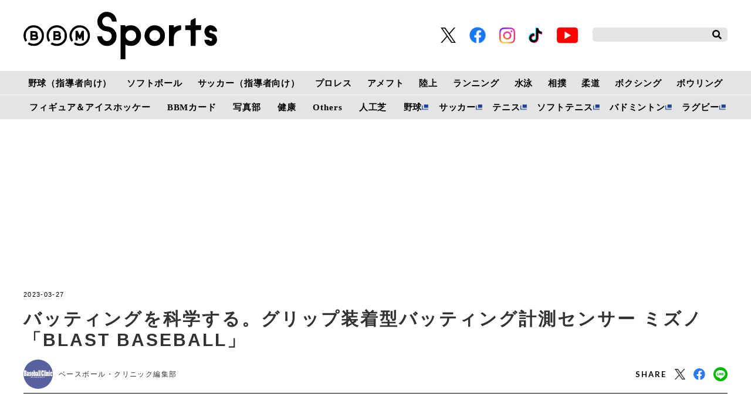

--- FILE ---
content_type: text/html; charset=utf-8
request_url: https://www.google.com/recaptcha/api2/aframe
body_size: 268
content:
<!DOCTYPE HTML><html><head><meta http-equiv="content-type" content="text/html; charset=UTF-8"></head><body><script nonce="02jpy-BoF-90gOTWiLwTGA">/** Anti-fraud and anti-abuse applications only. See google.com/recaptcha */ try{var clients={'sodar':'https://pagead2.googlesyndication.com/pagead/sodar?'};window.addEventListener("message",function(a){try{if(a.source===window.parent){var b=JSON.parse(a.data);var c=clients[b['id']];if(c){var d=document.createElement('img');d.src=c+b['params']+'&rc='+(localStorage.getItem("rc::a")?sessionStorage.getItem("rc::b"):"");window.document.body.appendChild(d);sessionStorage.setItem("rc::e",parseInt(sessionStorage.getItem("rc::e")||0)+1);localStorage.setItem("rc::h",'1769017384801');}}}catch(b){}});window.parent.postMessage("_grecaptcha_ready", "*");}catch(b){}</script></body></html>